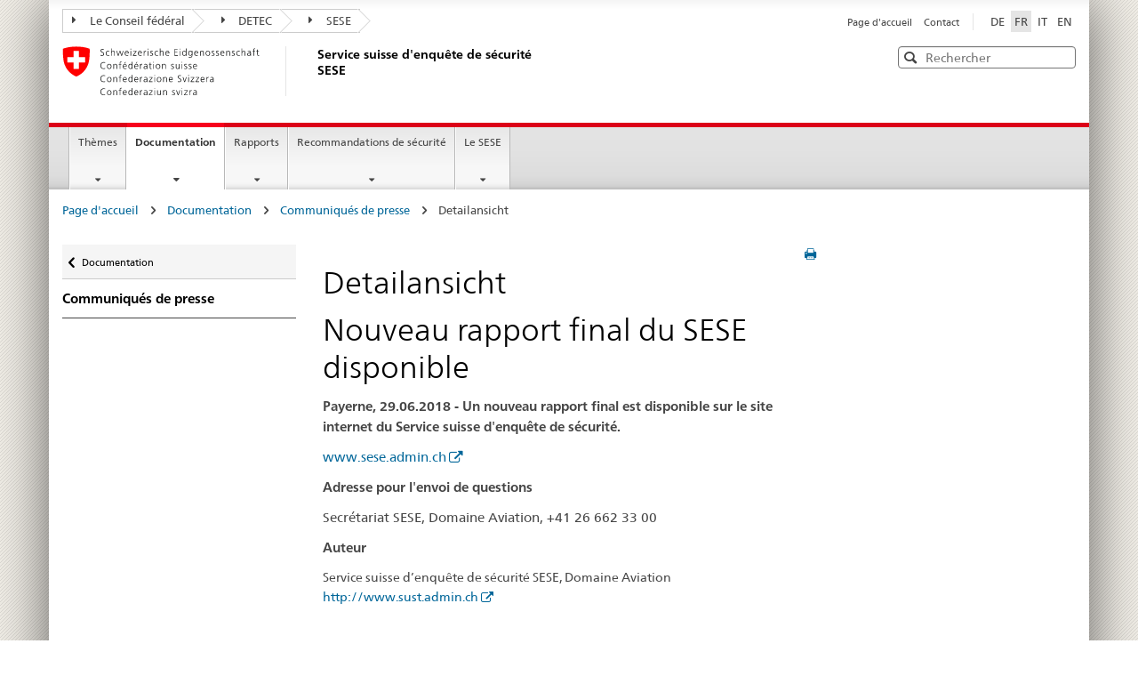

--- FILE ---
content_type: text/html; charset=utf-8
request_url: https://www.sust.admin.ch/fr/documentation/communiques-de-presse/detailansicht?msg_id=71393&cHash=18d7d20b9ccce151ecc6461c9063a6d1
body_size: 8513
content:
<!DOCTYPE html>
<html dir="ltr" lang="fr-fr">
<head>

<meta charset="utf-8">
<!-- 
	Stämpfli AG // www.staempfli.com

	This website is powered by TYPO3 - inspiring people to share!
	TYPO3 is a free open source Content Management Framework initially created by Kasper Skaarhoj and licensed under GNU/GPL.
	TYPO3 is copyright 1998-2026 of Kasper Skaarhoj. Extensions are copyright of their respective owners.
	Information and contribution at https://typo3.org/
-->


<link rel="shortcut icon" href="/typo3conf/ext/sust/Resources/Public/Icons/favicon.ico" type="image/vnd.microsoft.icon">
<title>Detailansicht - Service suisse d'enquête de sécurité SESE</title>
<meta name="generator" content="TYPO3 CMS" />
<meta name="viewport" content="width=device-width, initial-scale=1" />
<meta name="robots" content="index,follow" />
<meta property="og:title" content="Detailansicht" />
<meta property="og:image" content="https://www.sust.admin.ch/inhalte/_processed_/2/0/csm_Medienmitteilungen_52662eb66a.jpg" />
<meta name="twitter:card" content="summary" />
<meta name="twitter:title" content="Detailansicht" />
<meta name="twitter:image" content="https://www.sust.admin.ch/inhalte/_processed_/2/0/csm_Medienmitteilungen_52662eb66a.jpg" />
<meta name="apple-mobile-web-app-capable" content="no" />

<link rel="stylesheet" type="text/css" href="/typo3temp/assets/compressed/merged-56128b95da5b798dea014536b6331f80-e7c38d52716d02d4a0b94032f267880e.css?1746434550" media="all">
<link rel="stylesheet" type="text/css" href="/typo3temp/assets/compressed/merged-ce8c4ff827fb2487650eaba785623a01-3d18dee04283ef39ebf1562f0447e373.css?1746434550" media="all">


<script src="/typo3temp/assets/compressed/merged-0e01b65518ded2d6dc314ac6566bb11f-9a2299ad894ba41cdbfdc3ed74a7346c.js?1746434550"></script>
<script src="/typo3temp/assets/compressed/merged-f641e04c54dba91b32351dc65386d3da-2b27a63b9fe4775e33eade9cacedd2b5.js?1741169063"></script>


<link rel="apple-touch-icon" sizes="57x57" href="/typo3conf/ext/bund/Resources/Public/Default/Icons/apple-touch-icon-57x57.png">
<link rel="apple-touch-icon" sizes="114x114" href="/typo3conf/ext/bund/Resources/Public/Default/Icons/apple-touch-icon-114x114.png">
<link rel="apple-touch-icon" sizes="72x72" href="/typo3conf/ext/bund/Resources/Public/Default/Icons/apple-touch-icon-72x72.png">
<link rel="apple-touch-icon" sizes="144x144" href="/typo3conf/ext/bund/Resources/Public/Default/Icons/apple-touch-icon-144x144.png">
<link rel="apple-touch-icon" sizes="60x60" href="/typo3conf/ext/bund/Resources/Public/Default/Icons/apple-touch-icon-60x60.png">
<link rel="apple-touch-icon" sizes="120x120" href="/typo3conf/ext/bund/Resources/Public/Default/Icons/apple-touch-icon-120x120.png">
<link rel="apple-touch-icon" sizes="76x76" href="/typo3conf/ext/bund/Resources/Public/Default/Icons/apple-touch-icon-76x76.png">
<link rel="icon" type="image/png" href="/typo3conf/ext/bund/Resources/Public/Default/Icons/favicon-96x96.png" sizes="96x96">
<link rel="icon" type="image/png" href="/typo3conf/ext/bund/Resources/Public/Default/Icons/favicon-16x16.png" sizes="16x16">
<link rel="icon" type="image/png" href="/typo3conf/ext/bund/Resources/Public/Default/Icons/favicon-32x32.png" sizes="32x32">
<meta name="msapplication-TileColor" content="#ffffff">
<meta name="msapplication-TileImage" content="/typo3conf/ext/bund/Resources/Public/Default/Icons/mstile-144x144.png">
<meta name="msapplication-config" content="/typo3conf/ext/bund/Resources/Public/Default/Icons/browserconfig.xml">

<script>
// You have to store all your data inside `searchData` and define it globaly
var searchData = ["Aargau", "Appenzell A. Rh.", "Appenzell I. Rh.", "Basel-Landschaft", "Basel-Stadt", "Bern", "Fribourg", "Genève", "Glarus", "Graubünden", "Jura", "Lucerne", "Neuchâtel", "Nidwalden", "Obwalden", "Schaffhausen", "Schwyz", "Solothurn", "St. Gallen", "Thurgau", "Ticino", "Uri", "Valais", "Vaud", "Zug", "Zurich"  ];
</script>
<link rel="canonical" href="https://www.sust.admin.ch/fr/documentation/communiques-de-presse/detailansicht?msg_id=71393&amp;cHash=18d7d20b9ccce151ecc6461c9063a6d1"/>

<link rel="alternate" hreflang="de-de" href="https://www.sust.admin.ch/de/dokumentation/medienmitteilungen/detailansicht?msg_id=71393&amp;cHash=18d7d20b9ccce151ecc6461c9063a6d1"/>
<link rel="alternate" hreflang="fr-fr" href="https://www.sust.admin.ch/fr/documentation/communiques-de-presse/detailansicht?msg_id=71393&amp;cHash=18d7d20b9ccce151ecc6461c9063a6d1"/>
<link rel="alternate" hreflang="it-CH" href="https://www.sust.admin.ch/it/documentazione/comunicati-stampa/detailansicht?msg_id=71393&amp;cHash=18d7d20b9ccce151ecc6461c9063a6d1"/>
<link rel="alternate" hreflang="en-GB" href="https://www.sust.admin.ch/en/documentation/press-releases/detailansicht?msg_id=71393&amp;cHash=18d7d20b9ccce151ecc6461c9063a6d1"/>
<link rel="alternate" hreflang="x-default" href="https://www.sust.admin.ch/de/dokumentation/medienmitteilungen/detailansicht?msg_id=71393&amp;cHash=18d7d20b9ccce151ecc6461c9063a6d1"/>
</head>
<body>


<ul class="access-keys" role="navigation"><li><a href="/fr/sese-page-daccueil" title="[ALT + 0]" accesskey="0">Page d’accueil</a></li><li><a href="#main-navigation" accesskey="1" title="[ALT + 1]">Navigation principale</a></li><li><a href="#content" accesskey="2" title="[ALT + 2]">Contenu</a></li><li><a href="/fr/sese-page-daccueil" title="[ALT + 3]" accesskey="3">Contact</a></li><li><a href="/fr/sese-page-daccueil" title="[ALT + 4]" accesskey="4">Plan du site</a></li><li><a href="/fr/sese-page-daccueil" title="[ALT + 5]" accesskey="5">Recherche</a></li></ul>

<div class="container container-main">
    

<header>
    <div class="clearfix">
        <nav class="navbar treecrumb pull-left" role="navigation">
            <h2 class="sr-only">Orientation in the website</h2>

            

    <ul class="nav navbar-nav">
        
            <li class="dropdown">
                <a href="#" id="admin-dropdown" class="dropdown-toggle" data-toggle="dropdown">
                    <span class="icon icon--right"></span>Le Conseil fédéral
                </a>

                
                
                    <ul class="dropdown-menu" role="menu" aria-labelledby="service-dropdown">
                        <li class="dropdown-header" role="presentation">
                            <a href="https://www.admin.ch/gov/fr/accueil.html">
                                Le Conseil fédéral admin.ch
                            </a>

                            
                                <ul role="menu">
                                    
                                        <li role="presentation">
                                            <a href="https://www.eda.admin.ch/eda/fr/home.html">
                                                DFAE: Département fédéral des affaires étrangères
                                            </a>
                                        </li>
                                    
                                        <li role="presentation">
                                            <a href="https://www.edi.admin.ch/edi/fr/home.html">
                                                DFI: Département fédéral de l&#039;intérieur
                                            </a>
                                        </li>
                                    
                                        <li role="presentation">
                                            <a href="https://www.ejpd.admin.ch/ejpd/fr/home.html">
                                                DFJP: Département fédéral de justice et police
                                            </a>
                                        </li>
                                    
                                        <li role="presentation">
                                            <a href="https://www.vbs.admin.ch/fr/home.html">
                                                DDPS: Département fédéral de la défense, de la protection de la population et des sports
                                            </a>
                                        </li>
                                    
                                        <li role="presentation">
                                            <a href="https://www.efd.admin.ch/efd/fr/home.html">
                                                DFF: Département fédéral des finances
                                            </a>
                                        </li>
                                    
                                        <li role="presentation">
                                            <a href="https://www.wbf.admin.ch/wbf/fr/home.html">
                                                DEFR: Département fédéral de l&#039;économie, de la formation et de la recherche
                                            </a>
                                        </li>
                                    
                                        <li role="presentation">
                                            <a href="https://www.uvek.admin.ch/uvek/fr/home.html">
                                                DETEC: Département fédéral de l&#039;environnement, des transports, de l&#039;énergie et de la communication
                                            </a>
                                        </li>
                                    
                                </ul>
                            
                        </li>
                    </ul>
                
            </li>
        
            <li class="dropdown">
                <a href="#" id="admin-dropdown" class="dropdown-toggle" data-toggle="dropdown">
                    <span class="icon icon--right"></span>DETEC
                </a>

                
                
                    <ul class="dropdown-menu" role="menu" aria-labelledby="service-dropdown">
                        <li class="dropdown-header" role="presentation">
                            <a href="https://www.uvek.admin.ch/uvek/fr/home.html">
                                Département : DETEC
                            </a>

                            
                                <ul role="menu">
                                    
                                        <li role="presentation">
                                            <a href="http://www.uvek.admin.ch/uvek/fr/home/detec/organisation/secretariat-general.html">
                                                Secrétariat général
                                            </a>
                                        </li>
                                    
                                        <li role="presentation">
                                            <a href="http://www.bav.admin.ch/bav/fr/home.html">
                                                Office fédéral des transports OFT
                                            </a>
                                        </li>
                                    
                                        <li role="presentation">
                                            <a href="http://www.bazl.admin.ch/bazl/fr/home.html">
                                                Office fédéral de l&#039;aviation civile OFAC
                                            </a>
                                        </li>
                                    
                                </ul>
                            
                        </li>
                    </ul>
                
            </li>
        
            <li class="dropdown">
                <a href="#" id="admin-dropdown" class="dropdown-toggle" data-toggle="dropdown">
                    <span class="icon icon--right"></span>SESE
                </a>

                
                
            </li>
        
    </ul>


        </nav>

        <section class="nav-services clearfix">
            <h2>
                Detailansicht
            </h2>

            <h2 class="sr-only">
                Sélection de la langue
            </h2>

            <nav class="nav-lang">
                

<ul>
    
        <li>
            
            <a class="" 
               href="/de/dokumentation/medienmitteilungen/detailansicht?msg_id=71393&amp;cHash=18d7d20b9ccce151ecc6461c9063a6d1" hreflang="de-de"
               title="DE"><span>DE</span></a>
        </li>
    
        <li>
            
            <a class="active" 
               href="/fr/documentation/communiques-de-presse/detailansicht?msg_id=71393&amp;cHash=18d7d20b9ccce151ecc6461c9063a6d1" hreflang="fr-fr"
               title="FR"><span>FR</span></a>
        </li>
    
        <li>
            
            <a class="" 
               href="/it/documentazione/comunicati-stampa/detailansicht?msg_id=71393&amp;cHash=18d7d20b9ccce151ecc6461c9063a6d1" hreflang="it-CH"
               title="IT"><span>IT</span></a>
        </li>
    
        <li>
            
            <a class="" 
               href="/en/documentation/press-releases/detailansicht?msg_id=71393&amp;cHash=18d7d20b9ccce151ecc6461c9063a6d1" hreflang="en-GB"
               title="EN"><span>EN</span></a>
        </li>
    
</ul>


            </nav>

            <nav class="nav-service" role="navigation">
                <h2 class="sr-only">
                    Navigation des services
                </h2>

                

<ul>
    
        <li>
            <a href="/fr/sese-page-daccueil">
                Page d&#039;accueil
            </a>
        </li>
    
        <li>
            <a href="/fr/contact">
                Contact
            </a>
        </li>
    
</ul>


            </nav>
        </section>
    </div>

    <div class="clearfix">
        <a class="brand hidden-xs" href="/fr/sese-page-daccueil">
            <img src="/typo3conf/ext/bund/Resources/Public/Default/Images/logo-CH.svg"
                 alt="Logo de la Confédération suisse – vers la page d’accueil">
            <h1>
                Service suisse d&#039;enquête de sécurité SESE
            </h1>
        </a>

        <html xmlns="http://www.w3.org/1999/xhtml" lang="en"
      xmlns:f="http://typo3.org/ns/TYPO3/Fluid/ViewHelpers"
      xmlns:s="http://typo3.org/ns/ApacheSolrForTypo3/Solr/ViewHelpers/">

<div class="mod mod-searchfield global-search global-search-standard">
    <!-- begin: sitesearch desktop-->
    <form method="get" class="form-horizontal form-search pull-right" action="/fr/rechercher" data-suggest="/fr/rechercher?type=7384" data-suggest-header="Top Results" accept-charset="utf-8">
        <h2 class="sr-only">Rechercher</h2>
        <label for="webguidelines-search-standard" class="sr-only">Rechercher</label>
        <input id="webguidelines-search-standard" class="form-control search-input tt-input placeholdr" type="text" name="tx_solr[q]" value=""
               placeholder="Rechercher" autocomplete="off" spellcheck="false" dir="auto" />

        <pre aria-hidden="true" style="position: absolute;
        visibility: hidden;
        white-space: pre;
        font-family: 'Frutiger Neue', Helvetica, Arial, sans-serif;
        font-size: 14px;
        font-style: normal;
        font-variant: normal;
        font-weight: 400;
        word-spacing: 0;
        letter-spacing: 0;
        text-indent: 0;
        text-rendering: auto;
        text-transform: none;" >
        </pre>

        <button class="icon icon--close icon--after search-reset" tabindex="0" role="button" type="button">
            <span class="sr-only">Reset</span>
        </button>
        <span class="icon icon--search">
            <span class="sr-only">Rechercher</span>
        </span>

        

        
    </form>
    <!-- end: sitesearch desktop -->
</div>

</html>

    </div>
</header>

<nav class="nav-main yamm navbar" id="main-navigation">
    <h2 class="sr-only">
        Navigation principale
    </h2>

    <section class="nav-mobile">
        <div class="table-row">
            <div class="nav-mobile-header">
                <div class="table-row">
					<span class="nav-mobile-logo">
						<img src="/typo3conf/ext/bund/Resources/Public/Default/Images/swiss.svg" alt="Confederatio Helvetica"/>
					</span>

                    <h1>
                        <a href="/fr/sese-page-daccueil">
                            Service suisse d&#039;enquête de sécurité SESE
                        </a>
                    </h1>
                </div>
            </div>

            <div class="table-cell dropdown">
                <a href="#" class="nav-mobile-menu dropdown-toggle" data-toggle="dropdown">
                    <span class="icon icon--menu"></span>
                </a>
                <div class="drilldown dropdown-menu" role="menu">
                    <div class="drilldown-container">

                        <nav class="nav-page-list">
                            
<nav class="nav-page-list">
    <ul>
        
            <li class="">
                <a href="/fr/sese-page-daccueil">
                    SESE Page d&#039;accueil
                </a>
                
            </li>
        
            <li class="list-sub">
                <a href="/fr/themes/annoncer-un-evenement-aviation">
                    Thèmes
                </a>
                
                    
    <nav class="drilldown-sub" aria-expanded="false">
        <a href="#" class="icon icon--before icon--less drilldown-back"
           aria-hidden="true" id="backMenuTitle">
            Thèmes
        </a>
        <ul>
            
                <li class=" ">
                    <a href="/fr/themes/annoncer-un-evenement-aviation">
                        Annoncer un événement aviation
                    </a>


                    
                </li>
            
                <li class=" ">
                    <a href="/fr/themes/annoncer-un-evenement-transports-publics">
                        Annoncer un événement transports publics
                    </a>


                    
                </li>
            
                <li class=" ">
                    <a href="/fr/themes/enquete">
                        Enquête de sécurité
                    </a>


                    
                </li>
            
                <li class=" ">
                    <a href="/fr/themes/resultats-de-lenquete">
                        Résultats de l&#039;enquête
                    </a>


                    
                </li>
            
                <li class=" ">
                    <a href="/fr/themes/recommandations-de-securite">
                        Recommandations de sécurité
                    </a>


                    
                </li>
            
        </ul>
    </nav>

                
            </li>
        
            <li class="list-sub">
                <a href="/fr/documentation/formulaires">
                    Documentation
                </a>
                
                    
    <nav class="drilldown-sub" aria-expanded="false">
        <a href="#" class="icon icon--before icon--less drilldown-back"
           aria-hidden="true" id="backMenuTitle">
            Documentation
        </a>
        <ul>
            
                <li class=" ">
                    <a href="/fr/documentation/formulaires">
                        Formulaires
                    </a>


                    
                </li>
            
                <li class=" ">
                    <a href="/fr/documentation/liens">
                        Liens
                    </a>


                    
                </li>
            
                <li class=" ">
                    <a href="/fr/documentation/statistiques">
                        Statistiques
                    </a>


                    
                </li>
            
                <li class=" ">
                    <a href="/fr/documentation/news">
                        News
                    </a>


                    
                </li>
            
                <li class=" ">
                    <a href="/fr/documentation/archives">
                        Archives
                    </a>


                    
                </li>
            
                <li class=" curr-active">
                    <a href="/fr/documentation/communiques-de-presse">
                        Communiqués de presse
                    </a>


                    
                </li>
            
        </ul>
    </nav>

                
            </li>
        
            <li class="list-sub">
                <a href="/fr/rapports/rapports-aviation">
                    Rapports
                </a>
                
                    
    <nav class="drilldown-sub" aria-expanded="false">
        <a href="#" class="icon icon--before icon--less drilldown-back"
           aria-hidden="true" id="backMenuTitle">
            Rapports
        </a>
        <ul>
            
                <li class=" ">
                    <a href="/fr/rapports/rapports-aviation">
                        Rapports aviation
                    </a>


                    
                </li>
            
                <li class=" ">
                    <a href="/fr/rapports/bulletins-de-prevention-aviation">
                        Bulletins de prévention aviation
                    </a>


                    
                </li>
            
                <li class=" ">
                    <a href="/fr/rapports/enquetes-et-etudes-diverses-et-rapports-sommaires-aviation">
                        Enquêtes et études diverses et rapports sommaires aviation
                    </a>


                    
                </li>
            
                <li class=" ">
                    <a href="/fr/rapports/rapports-rail-et-navigation">
                        Rapports rail et navigation
                    </a>


                    
                </li>
            
                <li class=" ">
                    <a href="/fr/rapports/rapports-devenements-rail-et-navigation-1/enquetes-specifiques-et-etudes-rail-et-navigation">
                        Enquêtes spécifiques et études rail et navigation
                    </a>


                    
                </li>
            
                <li class=" ">
                    <a href="/fr/rapports/rapports-annuels">
                        Rapports annuels
                    </a>


                    
                </li>
            
        </ul>
    </nav>

                
            </li>
        
            <li class="list-sub">
                <a href="/fr/recommandations-de-securite/aviation">
                    Recommandations de sécurité
                </a>
                
                    
    <nav class="drilldown-sub" aria-expanded="false">
        <a href="#" class="icon icon--before icon--less drilldown-back"
           aria-hidden="true" id="backMenuTitle">
            Recommandations de sécurité
        </a>
        <ul>
            
                <li class=" ">
                    <a href="/fr/recommandations-de-securite/aviation">
                        Aviation
                    </a>


                    
                </li>
            
                <li class=" ">
                    <a href="/fr/recommandations-de-securite/rail-et-navigation">
                        Rail et navigation
                    </a>


                    
                </li>
            
        </ul>
    </nav>

                
            </li>
        
            <li class="list-sub">
                <a href="/fr/le-sese/adresse-et-plan-dacces">
                    Le SESE
                </a>
                
                    
    <nav class="drilldown-sub" aria-expanded="false">
        <a href="#" class="icon icon--before icon--less drilldown-back"
           aria-hidden="true" id="backMenuTitle">
            Le SESE
        </a>
        <ul>
            
                <li class=" ">
                    <a href="/fr/le-sese/adresse-et-plan-dacces">
                        Adresse et plan d&#039;accès
                    </a>


                    
                </li>
            
                <li class=" ">
                    <a href="/fr/le-sese/organisation">
                        Organisation
                    </a>


                    
                </li>
            
                <li class=" ">
                    <a href="/fr/le-sese/bases-legales">
                        Bases légales et conventions
                    </a>


                    
                </li>
            
                <li class=" ">
                    <a href="/fr/le-sese/offres-demploi">
                        Offres d&#039;emploi
                    </a>


                    
                </li>
            
        </ul>
    </nav>

                
            </li>
        
    </ul>
</nav>



                            <a href="#" class="yamm-close-bottom">
                                <span class="icon icon--top" aria-hidden="true"></span>
                            </a>
                        </nav>
                    </div>
                </div>
            </div>

            <div class="table-cell dropdown">
                <a href="#" class="nav-mobile-menu dropdown-toggle" data-toggle="dropdown">
                    <span class="icon icon--search"></span>
                </a>

                <div class="dropdown-menu" role="menu">
                    <html xmlns="http://www.w3.org/1999/xhtml" lang="en"
      xmlns:f="http://typo3.org/ns/TYPO3/Fluid/ViewHelpers"
      xmlns:s="http://typo3.org/ns/ApacheSolrForTypo3/Solr/ViewHelpers/">



<div class="mod mod-searchfield global-search global-search-mobile">
    <!-- begin: sitesearch desktop-->
    <form method="get" class="form" action="/fr/rechercher" data-suggest="/fr/rechercher?type=7384" data-suggest-header="Top Results" accept-charset="utf-8">
        <h2 class="sr-only">Rechercher</h2>
        <label for="webguidelines-search-mobile" class="sr-only">Rechercher</label>
        <input id="webguidelines-search-mobile" class="form-control search-input tt-input placeholdr" type="text" name="tx_solr[q]" value=""
               placeholder="Rechercher" autocomplete="off" spellcheck="false" dir="auto" />

        <pre aria-hidden="true" style="position: absolute;
        visibility: hidden;
        white-space: pre;
        font-family: 'Frutiger Neue', Helvetica, Arial, sans-serif;
        font-size: 14px;
        font-style: normal;
        font-variant: normal;
        font-weight: 400;
        word-spacing: 0;
        letter-spacing: 0;
        text-indent: 0;
        text-rendering: auto;
        text-transform: none;" >
        </pre>

        <button class="icon icon--close icon--after search-reset" tabindex="0" role="button" type="button">
            <span class="sr-only">Reset</span>
        </button>
        <span class="icon icon--search">
            <span class="sr-only">Rechercher</span>
        </span>

        

        
    </form>
    <!-- end: sitesearch desktop -->
</div>

</html>
                </div>
            </div>
        </div>
    </section>

    
<ul class="nav navbar-nav">
    
        
        
    
        
        
            <li class="dropdown yamm-fw">
                <a href="#" class="dropdown-toggle" data-toggle="dropdown">
                    Thèmes
                    
                </a>
                <ul class="dropdown-menu" role="menu">
                    <li role="presentation">
                        <div class="yamm-content container-fluid">
                            <div class="row">
                                <div class="col-sm-12">
                                    <a href="#" class="yamm-close icon icon--after icon--close pull-right"
                                       role="menuitem" tabindex="-1">
                                        Fermer
                                    </a>
                                </div>
                            </div>
                            <div class="row">
                                <div class="col-md-12 main-column">
                                    <div class="mod mod-teaserlist">
                                        <div class="row">
                                            
                                                <div class="col-sm-4 1">
                                                    <div class="mod mod-teaser clearfix">
                                                        
                                                            <figure>
                                                                <a href="/fr/themes/annoncer-un-evenement-aviation">
                                                                    <img src="/inhalte/Bilder/Bilder_Navigation/Flugzeug_3.jpg" width="356" height="201" alt="" />
                                                                </a>
                                                            </figure>
                                                        

                                                        <h3>
                                                            <a href="/fr/themes/annoncer-un-evenement-aviation">
                                                                Annoncer un événement aviation
                                                            </a>
                                                        </h3>

                                                        
                                                    </div>
                                                </div>
                                                
                                            
                                                <div class="col-sm-4 2">
                                                    <div class="mod mod-teaser clearfix">
                                                        
                                                            <figure>
                                                                <a href="/fr/themes/annoncer-un-evenement-transports-publics">
                                                                    <img src="/inhalte/Bilder/Bilder_Navigation/Fuehrerstand_2.jpg" width="356" height="201" alt="" />
                                                                </a>
                                                            </figure>
                                                        

                                                        <h3>
                                                            <a href="/fr/themes/annoncer-un-evenement-transports-publics">
                                                                Annoncer un événement transports publics
                                                            </a>
                                                        </h3>

                                                        
                                                    </div>
                                                </div>
                                                
                                            
                                                <div class="col-sm-4 3">
                                                    <div class="mod mod-teaser clearfix">
                                                        
                                                            <figure>
                                                                <a href="/fr/themes/enquete">
                                                                    <img src="/inhalte/Bilder/Bilder_Navigation/Propeller_2.jpg" width="356" height="201" alt="" />
                                                                </a>
                                                            </figure>
                                                        

                                                        <h3>
                                                            <a href="/fr/themes/enquete">
                                                                Enquête de sécurité
                                                            </a>
                                                        </h3>

                                                        
                                                    </div>
                                                </div>
                                                
                                                    <div class="clearfix"></div>
                                                
                                            
                                                <div class="col-sm-4 4">
                                                    <div class="mod mod-teaser clearfix">
                                                        
                                                            <figure>
                                                                <a href="/fr/themes/resultats-de-lenquete">
                                                                    <img src="/inhalte/Bilder/Bilder_Navigation/Schienen_2.jpg" width="356" height="201" alt="" />
                                                                </a>
                                                            </figure>
                                                        

                                                        <h3>
                                                            <a href="/fr/themes/resultats-de-lenquete">
                                                                Résultats de l&#039;enquête
                                                            </a>
                                                        </h3>

                                                        
                                                    </div>
                                                </div>
                                                
                                            
                                                <div class="col-sm-4 5">
                                                    <div class="mod mod-teaser clearfix">
                                                        
                                                            <figure>
                                                                <a href="/fr/themes/recommandations-de-securite">
                                                                    <img src="/inhalte/Bilder/Bilder_Navigation/Glider_3.jpg" width="356" height="201" alt="" />
                                                                </a>
                                                            </figure>
                                                        

                                                        <h3>
                                                            <a href="/fr/themes/recommandations-de-securite">
                                                                Recommandations de sécurité
                                                            </a>
                                                        </h3>

                                                        
                                                    </div>
                                                </div>
                                                
                                            
                                        </div>
                                    </div>
                                </div>
                            </div>
                            <br><br><br><a href="#" class="yamm-close-bottom" role="menuitem" tabindex="-1"><span
                                class="icon icon--top"></span></a></div>
                    </li>
                </ul>
            </li>
        
    
        
        
            <li class="dropdown yamm-fw current">
                <a href="#" class="dropdown-toggle" data-toggle="dropdown">
                    Documentation
                    
                        <span class="sr-only">Page actuelle</span>
                    
                </a>
                <ul class="dropdown-menu" role="menu">
                    <li role="presentation">
                        <div class="yamm-content container-fluid">
                            <div class="row">
                                <div class="col-sm-12">
                                    <a href="#" class="yamm-close icon icon--after icon--close pull-right"
                                       role="menuitem" tabindex="-1">
                                        Fermer
                                    </a>
                                </div>
                            </div>
                            <div class="row">
                                <div class="col-md-12 main-column">
                                    <div class="mod mod-teaserlist">
                                        <div class="row">
                                            
                                                <div class="col-sm-4 1">
                                                    <div class="mod mod-teaser clearfix">
                                                        
                                                            <figure>
                                                                <a href="/fr/documentation/formulaires">
                                                                    <img src="/inhalte/Bilder/Bilder_Navigation/Formulare.jpg" width="700" height="400" alt="" />
                                                                </a>
                                                            </figure>
                                                        

                                                        <h3>
                                                            <a href="/fr/documentation/formulaires">
                                                                Formulaires
                                                            </a>
                                                        </h3>

                                                        
                                                    </div>
                                                </div>
                                                
                                            
                                                <div class="col-sm-4 2">
                                                    <div class="mod mod-teaser clearfix">
                                                        
                                                            <figure>
                                                                <a href="/fr/documentation/liens">
                                                                    <img src="/inhalte/Bilder/Bilder_Navigation/Links.jpg" width="700" height="400" alt="" />
                                                                </a>
                                                            </figure>
                                                        

                                                        <h3>
                                                            <a href="/fr/documentation/liens">
                                                                Liens
                                                            </a>
                                                        </h3>

                                                        
                                                    </div>
                                                </div>
                                                
                                            
                                                <div class="col-sm-4 3">
                                                    <div class="mod mod-teaser clearfix">
                                                        
                                                            <figure>
                                                                <a href="/fr/documentation/statistiques">
                                                                    <img src="/inhalte/Bilder/Bilder_Navigation/Statistiken.jpg" width="700" height="400" alt="" />
                                                                </a>
                                                            </figure>
                                                        

                                                        <h3>
                                                            <a href="/fr/documentation/statistiques">
                                                                Statistiques
                                                            </a>
                                                        </h3>

                                                        
                                                    </div>
                                                </div>
                                                
                                                    <div class="clearfix"></div>
                                                
                                            
                                                <div class="col-sm-4 4">
                                                    <div class="mod mod-teaser clearfix">
                                                        
                                                            <figure>
                                                                <a href="/fr/documentation/news">
                                                                    <img src="/inhalte/Bilder/Bilder_Navigation/News.jpg" width="700" height="400" alt="" />
                                                                </a>
                                                            </figure>
                                                        

                                                        <h3>
                                                            <a href="/fr/documentation/news">
                                                                News
                                                            </a>
                                                        </h3>

                                                        
                                                    </div>
                                                </div>
                                                
                                            
                                                <div class="col-sm-4 5">
                                                    <div class="mod mod-teaser clearfix">
                                                        
                                                            <figure>
                                                                <a href="/fr/documentation/archives">
                                                                    <img src="/inhalte/Bilder/Bilder_Navigation/Newsarchiv.jpg" width="700" height="400" alt="" />
                                                                </a>
                                                            </figure>
                                                        

                                                        <h3>
                                                            <a href="/fr/documentation/archives">
                                                                Archives
                                                            </a>
                                                        </h3>

                                                        
                                                    </div>
                                                </div>
                                                
                                            
                                                <div class="col-sm-4 6">
                                                    <div class="mod mod-teaser clearfix">
                                                        
                                                            <figure>
                                                                <a href="/fr/documentation/communiques-de-presse">
                                                                    <img src="/inhalte/Bilder/Bilder_Navigation/Medienmitteilungen.jpg" width="700" height="400" alt="" />
                                                                </a>
                                                            </figure>
                                                        

                                                        <h3>
                                                            <a href="/fr/documentation/communiques-de-presse">
                                                                Communiqués de presse
                                                            </a>
                                                        </h3>

                                                        
                                                    </div>
                                                </div>
                                                
                                                    <div class="clearfix"></div>
                                                
                                            
                                        </div>
                                    </div>
                                </div>
                            </div>
                            <br><br><br><a href="#" class="yamm-close-bottom" role="menuitem" tabindex="-1"><span
                                class="icon icon--top"></span></a></div>
                    </li>
                </ul>
            </li>
        
    
        
        
            <li class="dropdown yamm-fw">
                <a href="#" class="dropdown-toggle" data-toggle="dropdown">
                    Rapports
                    
                </a>
                <ul class="dropdown-menu" role="menu">
                    <li role="presentation">
                        <div class="yamm-content container-fluid">
                            <div class="row">
                                <div class="col-sm-12">
                                    <a href="#" class="yamm-close icon icon--after icon--close pull-right"
                                       role="menuitem" tabindex="-1">
                                        Fermer
                                    </a>
                                </div>
                            </div>
                            <div class="row">
                                <div class="col-md-12 main-column">
                                    <div class="mod mod-teaserlist">
                                        <div class="row">
                                            
                                                <div class="col-sm-4 1">
                                                    <div class="mod mod-teaser clearfix">
                                                        
                                                            <figure>
                                                                <a href="/fr/rapports/rapports-aviation">
                                                                    <img src="/inhalte/Bilder/Bilder_Navigation/Flugzeug_2.jpg" width="356" height="201" alt="" />
                                                                </a>
                                                            </figure>
                                                        

                                                        <h3>
                                                            <a href="/fr/rapports/rapports-aviation">
                                                                Rapports aviation
                                                            </a>
                                                        </h3>

                                                        
                                                            <div class="wrapper" style="word-wrap: break-word;">
                                                                Rechercher les rapports d&#039;événements aviation
                                                            </div>
                                                        
                                                    </div>
                                                </div>
                                                
                                            
                                                <div class="col-sm-4 2">
                                                    <div class="mod mod-teaser clearfix">
                                                        
                                                            <figure>
                                                                <a href="/fr/rapports/bulletins-de-prevention-aviation">
                                                                    <img src="/inhalte/_processed_/b/d/csm_Praeventions-Bulletin_AV_2024_f697835c21.jpg" width="1173" height="658" alt="[Translate to Französisch:] " title="[Translate to Französisch:] " />
                                                                </a>
                                                            </figure>
                                                        

                                                        <h3>
                                                            <a href="/fr/rapports/bulletins-de-prevention-aviation">
                                                                Bulletins de prévention aviation
                                                            </a>
                                                        </h3>

                                                        
                                                    </div>
                                                </div>
                                                
                                            
                                                <div class="col-sm-4 3">
                                                    <div class="mod mod-teaser clearfix">
                                                        
                                                            <figure>
                                                                <a href="/fr/rapports/enquetes-et-etudes-diverses-et-rapports-sommaires-aviation">
                                                                    <img src="/inhalte/Bilder/Bilder_Navigation/Cockpit.jpg" width="356" height="201" alt="[Translate to Französisch:] " title="[Translate to Französisch:] " />
                                                                </a>
                                                            </figure>
                                                        

                                                        <h3>
                                                            <a href="/fr/rapports/enquetes-et-etudes-diverses-et-rapports-sommaires-aviation">
                                                                Enquêtes et études diverses et rapports sommaires aviation
                                                            </a>
                                                        </h3>

                                                        
                                                    </div>
                                                </div>
                                                
                                                    <div class="clearfix"></div>
                                                
                                            
                                                <div class="col-sm-4 4">
                                                    <div class="mod mod-teaser clearfix">
                                                        
                                                            <figure>
                                                                <a href="/fr/rapports/rapports-rail-et-navigation">
                                                                    <img src="/inhalte/Bilder/Bilder_Navigation/Eisenbahn_2.jpg" width="356" height="201" alt="" />
                                                                </a>
                                                            </figure>
                                                        

                                                        <h3>
                                                            <a href="/fr/rapports/rapports-rail-et-navigation">
                                                                Rapports rail et navigation
                                                            </a>
                                                        </h3>

                                                        
                                                            <div class="wrapper" style="word-wrap: break-word;">
                                                                Rechercher les rapports d&#039;événements rail et navigation
                                                            </div>
                                                        
                                                    </div>
                                                </div>
                                                
                                            
                                                <div class="col-sm-4 5">
                                                    <div class="mod mod-teaser clearfix">
                                                        
                                                            <figure>
                                                                <a href="/fr/rapports/rapports-devenements-rail-et-navigation-1/enquetes-specifiques-et-etudes-rail-et-navigation">
                                                                    <img src="/inhalte/_processed_/e/1/csm_Marzili-Bahn_20230621_6f79ae682f.jpg" width="4030" height="2265" alt="" />
                                                                </a>
                                                            </figure>
                                                        

                                                        <h3>
                                                            <a href="/fr/rapports/rapports-devenements-rail-et-navigation-1/enquetes-specifiques-et-etudes-rail-et-navigation">
                                                                Enquêtes spécifiques et études rail et navigation
                                                            </a>
                                                        </h3>

                                                        
                                                    </div>
                                                </div>
                                                
                                            
                                                <div class="col-sm-4 6">
                                                    <div class="mod mod-teaser clearfix">
                                                        
                                                            <figure>
                                                                <a href="/fr/rapports/rapports-annuels">
                                                                    <img src="/inhalte/Bilder/Bilder_Navigation/Jahresbericht_fr.JPG" width="705" height="400" alt="" />
                                                                </a>
                                                            </figure>
                                                        

                                                        <h3>
                                                            <a href="/fr/rapports/rapports-annuels">
                                                                Rapports annuels
                                                            </a>
                                                        </h3>

                                                        
                                                            <div class="wrapper" style="word-wrap: break-word;">
                                                                Vous trouverez ici les rapports annuels du SESE
                                                            </div>
                                                        
                                                    </div>
                                                </div>
                                                
                                                    <div class="clearfix"></div>
                                                
                                            
                                        </div>
                                    </div>
                                </div>
                            </div>
                            <br><br><br><a href="#" class="yamm-close-bottom" role="menuitem" tabindex="-1"><span
                                class="icon icon--top"></span></a></div>
                    </li>
                </ul>
            </li>
        
    
        
        
            <li class="dropdown yamm-fw">
                <a href="#" class="dropdown-toggle" data-toggle="dropdown">
                    Recommandations de sécurité
                    
                </a>
                <ul class="dropdown-menu" role="menu">
                    <li role="presentation">
                        <div class="yamm-content container-fluid">
                            <div class="row">
                                <div class="col-sm-12">
                                    <a href="#" class="yamm-close icon icon--after icon--close pull-right"
                                       role="menuitem" tabindex="-1">
                                        Fermer
                                    </a>
                                </div>
                            </div>
                            <div class="row">
                                <div class="col-md-12 main-column">
                                    <div class="mod mod-teaserlist">
                                        <div class="row">
                                            
                                                <div class="col-sm-4 1">
                                                    <div class="mod mod-teaser clearfix">
                                                        
                                                            <figure>
                                                                <a href="/fr/recommandations-de-securite/aviation">
                                                                    <img src="/inhalte/Bilder/Bilder_Navigation/Cockpit_2.jpg" width="356" height="201" alt="" />
                                                                </a>
                                                            </figure>
                                                        

                                                        <h3>
                                                            <a href="/fr/recommandations-de-securite/aviation">
                                                                Aviation
                                                            </a>
                                                        </h3>

                                                        
                                                            <div class="wrapper" style="word-wrap: break-word;">
                                                                Rechercher les recommandations de sécurité aviation
                                                            </div>
                                                        
                                                    </div>
                                                </div>
                                                
                                            
                                                <div class="col-sm-4 2">
                                                    <div class="mod mod-teaser clearfix">
                                                        
                                                            <figure>
                                                                <a href="/fr/recommandations-de-securite/rail-et-navigation">
                                                                    <img src="/inhalte/Bilder/Bilder_Navigation/Eisenbahn_4.jpg" width="356" height="201" alt="" />
                                                                </a>
                                                            </figure>
                                                        

                                                        <h3>
                                                            <a href="/fr/recommandations-de-securite/rail-et-navigation">
                                                                Rail et navigation
                                                            </a>
                                                        </h3>

                                                        
                                                            <div class="wrapper" style="word-wrap: break-word;">
                                                                Rechercher les recommandations de sécurité rail/navigation
                                                            </div>
                                                        
                                                    </div>
                                                </div>
                                                
                                            
                                        </div>
                                    </div>
                                </div>
                            </div>
                            <br><br><br><a href="#" class="yamm-close-bottom" role="menuitem" tabindex="-1"><span
                                class="icon icon--top"></span></a></div>
                    </li>
                </ul>
            </li>
        
    
        
        
            <li class="dropdown yamm-fw">
                <a href="#" class="dropdown-toggle" data-toggle="dropdown">
                    Le SESE
                    
                </a>
                <ul class="dropdown-menu" role="menu">
                    <li role="presentation">
                        <div class="yamm-content container-fluid">
                            <div class="row">
                                <div class="col-sm-12">
                                    <a href="#" class="yamm-close icon icon--after icon--close pull-right"
                                       role="menuitem" tabindex="-1">
                                        Fermer
                                    </a>
                                </div>
                            </div>
                            <div class="row">
                                <div class="col-md-12 main-column">
                                    <div class="mod mod-teaserlist">
                                        <div class="row">
                                            
                                                <div class="col-sm-4 1">
                                                    <div class="mod mod-teaser clearfix">
                                                        
                                                            <figure>
                                                                <a href="/fr/le-sese/adresse-et-plan-dacces">
                                                                    <img src="/inhalte/Bilder/Bilder_Navigation/Lageplan.jpg" width="356" height="201" alt="[Translate to Französisch:] " title="[Translate to Französisch:] " />
                                                                </a>
                                                            </figure>
                                                        

                                                        <h3>
                                                            <a href="/fr/le-sese/adresse-et-plan-dacces">
                                                                Adresse et plan d&#039;accès
                                                            </a>
                                                        </h3>

                                                        
                                                    </div>
                                                </div>
                                                
                                            
                                                <div class="col-sm-4 2">
                                                    <div class="mod mod-teaser clearfix">
                                                        
                                                            <figure>
                                                                <a href="/fr/le-sese/organisation">
                                                                    <img src="/inhalte/Bilder/Bilder_Navigation/Organisation.jpg" width="700" height="400" alt="" />
                                                                </a>
                                                            </figure>
                                                        

                                                        <h3>
                                                            <a href="/fr/le-sese/organisation">
                                                                Organisation
                                                            </a>
                                                        </h3>

                                                        
                                                    </div>
                                                </div>
                                                
                                            
                                                <div class="col-sm-4 3">
                                                    <div class="mod mod-teaser clearfix">
                                                        
                                                            <figure>
                                                                <a href="/fr/le-sese/bases-legales">
                                                                    <img src="/inhalte/Bilder/Bilder_Navigation/Recht.jpg" width="356" height="201" alt="" />
                                                                </a>
                                                            </figure>
                                                        

                                                        <h3>
                                                            <a href="/fr/le-sese/bases-legales">
                                                                Bases légales et conventions
                                                            </a>
                                                        </h3>

                                                        
                                                    </div>
                                                </div>
                                                
                                                    <div class="clearfix"></div>
                                                
                                            
                                                <div class="col-sm-4 4">
                                                    <div class="mod mod-teaser clearfix">
                                                        
                                                            <figure>
                                                                <a href="/fr/le-sese/offres-demploi">
                                                                    <img src="/inhalte/Bilder/Bilder_Navigation/Stellen.jpg" width="700" height="400" alt="" />
                                                                </a>
                                                            </figure>
                                                        

                                                        <h3>
                                                            <a href="/fr/le-sese/offres-demploi">
                                                                Offres d&#039;emploi
                                                            </a>
                                                        </h3>

                                                        
                                                    </div>
                                                </div>
                                                
                                            
                                        </div>
                                    </div>
                                </div>
                            </div>
                            <br><br><br><a href="#" class="yamm-close-bottom" role="menuitem" tabindex="-1"><span
                                class="icon icon--top"></span></a></div>
                    </li>
                </ul>
            </li>
        
    
</ul>

</nav>



    


	<div class="container-fluid hidden-xs">
		<div class="row">
			<div class="col-sm-12">
				

    

    <h2 class="hidden">Breadcrumbs</h2>
    <ol class="breadcrumb" role="menu">
        
        
                <li>
                    <a href="/fr/sese-page-daccueil">Page d&#039;accueil</a>
                    
                        <span class="icon icon--greater"></span>
                    
                </li>
            
        
        
                <li>
                    <a href="/fr/documentation/formulaires">Documentation</a>
                    
                        <span class="icon icon--greater"></span>
                    
                </li>
            
        
        
                <li>
                    <a href="/fr/documentation/communiques-de-presse">Communiqués de presse</a>
                    
                        <span class="icon icon--greater"></span>
                    
                </li>
            
        
        
                <li class="active">
                    Detailansicht
                </li>
            
        
    </ol>


			</div>
		</div>
	</div>




    <div class="container-fluid">
        <div class="row">
            
    <div class="col-sm-4 col-md-3 drilldown collapse-enabled">
        <a href="#collapseSubNav" data-toggle="collapse"
           class="collapsed visible-xs" role="tab"
           aria-selected="false" aria-expanded="false"
           id="ui-collapse-566">Sub-Navigation</a>
        <div class="drilldown-container collapse" id="collapseSubNav" aria-expanded="false"
             style="height: 0px;">
            <!-- Subnavigation -->
            

<nav class="nav-page-list" role="navigation" id="secondary-navigation">

    
            <a href="/fr/documentation/formulaires" class="icon icon--before icon--less"><span class="sr-only">retour </span>Documentation</a>
        

    <ul>
        <li class="list-emphasis">
            
                    <a href="/fr/documentation/communiques-de-presse">Communiqués de presse</a>
                

            

<ul>
    
</ul>


        </li>
    </ul>
</nav>


        </div>
    </div>


            <!-- TYPO3SEARCH_begin -->
            
        <div class="col-md-6 col-sm-8" id="content">
            

    <a href="#" onclick="$.printPreview.printPreview()" class="hidden-xs icon icon--before icon--print pull-right" title="print"></a>



    
            <h1>Detailansicht</h1>
        




            

    
            <div id="c627" class="frame frame-default frame-type-list frame-layout-0 container-width-default frame-list-type-bund_rssfeedshow background-type-transparent" >
                <div class="frame-inner-wrapper">
                    
                        <a id="c630"></a>
                    
                    
                        


                    
                    
                        

	



                    
                    

	

<div class="tx-rss-feed">
	
        

        <h1>Nouveau rapport final du SESE disponible</h1>
        <p>
            <strong>Payerne, 29.06.2018 - Un nouveau rapport final est disponible sur le site internet du Service suisse d&#039;enquête de sécurité.
</strong>
        </p>

        <p><a href="http://www.sese.admin.ch" target="_blank" rel="noreferrer">www.sese.admin.ch</a></p>

        
            <p>
                <strong>
                    Adresse pour l&#039;envoi de questions
                </strong>
            </p>

            <p>
                Secrétariat SESE, Domaine Aviation, +41 26 662 33 00
            </p>
        

        
            <p>
                <strong>
                    Auteur
                </strong>
            </p>

            
                Service suisse d’enquête de sécurité SESE, Domaine Aviation
                <br/>
                <a target="_blank" href="http://www.sust.admin.ch">http://www.sust.admin.ch</a>
                <br/>
            
        

        <br/>

        

        <br/>
        <br/>

    
</div>




                    
                        



                    
                    
                        


                    
                </div>
            </div>
        



            

<p>
    <small>
        <a href="/fr/documentation/communiques-de-presse/detailansicht?msg_id=71393&amp;cHash=18d7d20b9ccce151ecc6461c9063a6d1#top">
            Début de la page
        </a>
        <br/>
    </small>
</p>

<span class="text-dimmed">
    Dernière mise à jour: 03.12.2025
</span>


        </div>

        <div class="col-md-3 col-sm-8 col-sm-offset-4 col-md-offset-0">
            <a id="context-sidebar" class="hidden-print"></a>

            





            


        </div>

            <!--TYPO3SEARCH_end-->
        </div>
    </div>

    <footer>
	<div class="container-fluid footer-service">
		<h3>
			Service suisse d&#039;enquête de sécurité SESE
		</h3>

		<nav>
			

<ul>
    
        <li>
            <a href="/fr/sese-page-daccueil">
                Page d&#039;accueil
            </a>
        </li>
    
        <li>
            <a href="/fr/contact">
                Contact
            </a>
        </li>
    
</ul>


		</nav>
	</div>

	<div class="site-map">
		<a href="#site-map" data-target="#site-map" data-toggle="collapse" class="site-map-toggle collapsed">
			Sitemap
		</a>

		<div class="container-fluid" id="site-map">
			

<div class="row">
    
        
        
    
        
        
            
    <div class="col-sm-6 col-md-3">
        
                <div class="mod mod-linklist">
                    <h3>Thèmes</h3>
                    <ul class="list-unstyled">
                        
                            <li>
                                <a href="/fr/themes/annoncer-un-evenement-aviation">
                                    Annoncer un événement aviation
                                </a>
                            </li>
                        
                            <li>
                                <a href="/fr/themes/annoncer-un-evenement-transports-publics">
                                    Annoncer un événement transports publics
                                </a>
                            </li>
                        
                            <li>
                                <a href="/fr/themes/enquete">
                                    Enquête de sécurité
                                </a>
                            </li>
                        
                            <li>
                                <a href="/fr/themes/resultats-de-lenquete">
                                    Résultats de l&#039;enquête
                                </a>
                            </li>
                        
                            <li>
                                <a href="/fr/themes/recommandations-de-securite">
                                    Recommandations de sécurité
                                </a>
                            </li>
                        
                    </ul>
                </div>
            
    </div>

        
    
        
        
            
    <div class="col-sm-6 col-md-3">
        
                <div class="mod mod-linklist">
                    <h3>Documentation</h3>
                    <ul class="list-unstyled">
                        
                            <li>
                                <a href="/fr/documentation/formulaires">
                                    Formulaires
                                </a>
                            </li>
                        
                            <li>
                                <a href="/fr/documentation/liens">
                                    Liens
                                </a>
                            </li>
                        
                            <li>
                                <a href="/fr/documentation/statistiques">
                                    Statistiques
                                </a>
                            </li>
                        
                            <li>
                                <a href="/fr/documentation/news">
                                    News
                                </a>
                            </li>
                        
                            <li>
                                <a href="/fr/documentation/archives">
                                    Archives
                                </a>
                            </li>
                        
                            <li>
                                <a href="/fr/documentation/communiques-de-presse">
                                    Communiqués de presse
                                </a>
                            </li>
                        
                    </ul>
                </div>
            
    </div>

        
    
        
        
            
    <div class="col-sm-6 col-md-3">
        
                <div class="mod mod-linklist">
                    <h3>Rapports</h3>
                    <ul class="list-unstyled">
                        
                            <li>
                                <a href="/fr/rapports/rapports-aviation">
                                    Rapports aviation
                                </a>
                            </li>
                        
                            <li>
                                <a href="/fr/rapports/bulletins-de-prevention-aviation">
                                    Bulletins de prévention aviation
                                </a>
                            </li>
                        
                            <li>
                                <a href="/fr/rapports/enquetes-et-etudes-diverses-et-rapports-sommaires-aviation">
                                    Enquêtes et études diverses et rapports sommaires aviation
                                </a>
                            </li>
                        
                            <li>
                                <a href="/fr/rapports/rapports-rail-et-navigation">
                                    Rapports rail et navigation
                                </a>
                            </li>
                        
                            <li>
                                <a href="/fr/rapports/rapports-devenements-rail-et-navigation-1/enquetes-specifiques-et-etudes-rail-et-navigation">
                                    Enquêtes spécifiques et études rail et navigation
                                </a>
                            </li>
                        
                            <li>
                                <a href="/fr/rapports/rapports-annuels">
                                    Rapports annuels
                                </a>
                            </li>
                        
                    </ul>
                </div>
            
    </div>

        
    
        
        
            
    <div class="col-sm-6 col-md-3">
        
                <div class="mod mod-linklist">
                    <h3>Recommandations de sécurité</h3>
                    <ul class="list-unstyled">
                        
                            <li>
                                <a href="/fr/recommandations-de-securite/aviation">
                                    Aviation
                                </a>
                            </li>
                        
                            <li>
                                <a href="/fr/recommandations-de-securite/rail-et-navigation">
                                    Rail et navigation
                                </a>
                            </li>
                        
                    </ul>
                </div>
            
    </div>

        
    
        
        
    
</div>
<div class="row">
    
        
    
        
    
        
    
        
    
        
    
        
            
    <div class="col-sm-6 col-md-3">
        
                <div class="mod mod-linklist">
                    <h3>Le SESE</h3>
                    <ul class="list-unstyled">
                        
                            <li>
                                <a href="/fr/le-sese/adresse-et-plan-dacces">
                                    Adresse et plan d&#039;accès
                                </a>
                            </li>
                        
                            <li>
                                <a href="/fr/le-sese/organisation">
                                    Organisation
                                </a>
                            </li>
                        
                            <li>
                                <a href="/fr/le-sese/bases-legales">
                                    Bases légales et conventions
                                </a>
                            </li>
                        
                            <li>
                                <a href="/fr/le-sese/offres-demploi">
                                    Offres d&#039;emploi
                                </a>
                            </li>
                        
                    </ul>
                </div>
            
    </div>

        
    
</div>




		</div>
	</div>

	<div class="footer-address">
		<span class="hidden-xs">&#169;Service suisse d&#039;enquête de sécurité SESE</span>

		<nav class="pull-right">

<ul>
    
        <li>
            <a href="https://www.admin.ch/gov/de/start/rechtliches.html" target="_blank" rel="noreferrer">
                Informations juridiques
            </a>
        </li>
    
        <li>
            <a href="/fr/mentions-legales">
                Mentions légales
            </a>
        </li>
    
</ul>

</nav>
	</div>
</footer>
</div>
<script src="/typo3temp/assets/compressed/merged-48ca6d9a8c2a410ce7649b6495571f54-71cfd7abb7d128a6b3209a1158f611a0.js?1768866743"></script>
<script src="/typo3temp/assets/compressed/merged-f5afce59c384ba4a124cbebb23de450d-0a3fb63b477ca897491ec4a7cd2eaabd.js?1746434627"></script>


</body>
</html>

--- FILE ---
content_type: application/javascript
request_url: https://www.sust.admin.ch/typo3temp/assets/compressed/merged-f641e04c54dba91b32351dc65386d3da-2b27a63b9fe4775e33eade9cacedd2b5.js?1741169063
body_size: 1557
content:

var isLoading = false;

function call(method, url, callback) {
    var callback = callback;
    var xhr = new XMLHttpRequest();
    xhr.onload = validateResponse.bind(xhr, callback);
    xhr.open(method, url);
    xhr.send();
}

function renderEntry(entry) {
    var tableRow = document.querySelector('[data-append-loaded="'+entry.uid+'"]');
    tableRow.classList.remove('hidden-entry');
    tableRow.append(createInfoCell(entry));
    tableRow.append(createDetailCell(entry));
    tableRow.append(createDocumentCell(entry));
    isLoading = false;
}

function createInfoCell(entry) {
    var cell = document.createElement('td');
    var content = document.createElement('span');
    content.classList.add('tablesaw-cell-content')
    content.innerHTML = '<b>' + entry.date + '</b><br> ' + (entry.place ? entry.place : '') + (entry.canton ? ', ' + entry.canton : '') + (entry.documents.length > 0 ? ',<br>' + entry.documents[entry.documents.length - 1].releasedate : '');
    cell.append(content);
    return cell
}

function createDetailCell(entry) {
    var cell = document.createElement('td');
    var content = document.createElement('span');    
    content.classList.add('tablesaw-cell-content')

    if (entry.aircrafts.length > 1) {
        var bold = document.createElement('b');
        entry.aircrafts.forEach(function(element, index) {
            bold.innerHTML = bold.innerHTML + element.matriculation;
            if (index + 1 < entry.aircrafts.length) {
                bold.innerHTML = bold.innerHTML +' / ';
            }
        });
        content.append(bold);
        content.append(document.createElement('br'));
    }
    var aircraftDetail = document.createElement('span');
    entry.aircrafts.forEach(element => {
        aircraftDetail.innerHTML = aircraftDetail.innerHTML + '<strong>' + element.matriculation + ' ' + (element.flightnumber ? element.flightnumber : '') + '</strong><br>' + (element.manufacturer ? element.manufacturer: '') + ' ' + (element.type ? element.type + '<br>' : '') + (element.category ? element.category + '<br>' : '') + (element.flightcategory ? element.flightcategory + '<br>' : '') + (element.flightrules ? element.flightrules : '') + '<br>';    
    });
    content.append(aircraftDetail);
    cell.append(content);
    return cell;
}

function createDocumentCell(entry) {
    var cell = document.createElement('td');
    var content = document.createElement('span');    
    content.classList.add('tablesaw-cell-content');
    if (entry.documents.length > 0) {
        entry.documents.forEach(function(element, index) {
            var link = document.createElement('a');
            link.setAttribute('href', element.url);
            link.setAttribute('target', '_blank');
            link.innerHTML = element.name+' <span class="text-dimmed">('+element.extension+', '+element.size+')</span>';
            content.append(link);
            if (index+1 < entry.documents.length) {
                content.append(document.createElement('br'));
            }
        });
    }

    cell.append(content);

    return cell;
}

function validateResponse() {
    if(!this.response) {
        return;
    }
    var entry = JSON.parse(this.response);
    renderEntry(entry);
}

function init() {
    let loadableItems = document.querySelectorAll('[data-lazyload]');
    if (loadableItems.length < 1) {
        return;
    }

    for(var i=0; i < 50; i++) {
        if (loadableItems[i]) {
            loadableItems[i].classList.remove('hidden-entry');
            call('GET', loadableItems[i].getAttribute('data-lazyload'), renderEntry);
        }
    }
}

function checkForHiddenEntriesInViewport() {
    var element = document.querySelector('.hidden-entry');
    if (element && window.innerHeight - (element.getBoundingClientRect().top + element.offsetHeight) > -500 && !isLoading) {
        isLoading = true;
        displayMore();
    }
}

function displayMore() {
    element = document.querySelector('.hidden-entry');
    if (element) {
        element.classList.remove('hidden-entry');
        call('GET', element.getAttribute('data-lazyload'), renderEntry);
    }
}

window.addEventListener('load', init);
window.addEventListener('scroll', checkForHiddenEntriesInViewport);

			/* decrypt helper function */
		function decryptCharcode(n,start,end,offset) {
			n = n + offset;
			if (offset > 0 && n > end) {
				n = start + (n - end - 1);
			} else if (offset < 0 && n < start) {
				n = end - (start - n - 1);
			}
			return String.fromCharCode(n);
		}
			/* decrypt string */
		function decryptString(enc,offset) {
			var dec = "";
			var len = enc.length;
			for(var i=0; i < len; i++) {
				var n = enc.charCodeAt(i);
				if (n >= 0x2B && n <= 0x3A) {
					dec += decryptCharcode(n,0x2B,0x3A,offset);	/* 0-9 . , - + / : */
				} else if (n >= 0x40 && n <= 0x5A) {
					dec += decryptCharcode(n,0x40,0x5A,offset);	/* A-Z @ */
				} else if (n >= 0x61 && n <= 0x7A) {
					dec += decryptCharcode(n,0x61,0x7A,offset);	/* a-z */
				} else {
					dec += enc.charAt(i);
				}
			}
			return dec;
		}
			/* decrypt spam-protected emails */
		function linkTo_UnCryptMailto(s) {
			location.href = decryptString(s,2);
		}
		

--- FILE ---
content_type: application/javascript
request_url: https://www.sust.admin.ch/typo3temp/assets/compressed/merged-f5afce59c384ba4a124cbebb23de450d-0a3fb63b477ca897491ec4a7cd2eaabd.js?1746434627
body_size: 6747
content:

$(function(){
    $("#ui-tab-694").attr("href","startseite/#contact");
    $('.icon.icon--before.icon--print.pull-right').removeAttr('onclick');
    $('.icon.icon--before.icon--print.pull-right').click(function(e){
        e.preventDefault();
        $.printPreview.printPreview();
    });

    $("#ui-tab-694").click(function(e){
        e.preventDefault();
    });

    $(".nav-mobile li.list-sub a").click(function(e) {
        $(".nav-mobile li.list-sub nav a#backMenuTitle:first-child").text($(this).text());
    });

    $("#main-navigation > ul.navbar-nav > li").each(function(){
        var subNavTitle = $(this).find("a.dropdown-toggle").text();
        subNavTitle = subNavTitle.replace("current page", "");
        $(this).find("h4#mySubNavTitile").text(subNavTitle);
    });

    $(".nav-mobile .nav-page-list li.new-active").closest( "li.list-sub" ).addClass('new-active');
    $(".nav-mobile .nav-page-list li.curr-active").closest( "li.list-sub" ).addClass('new-active');

    var refilled = $("label.sr-only").text();
    $(".btn-primary").on("click",function(){
        $(".parsley-errors-list.filled").parent('div').addClass('hello-there');
        setTimeout(function(){

            insertErrorClass();
        }, 200);
    });

    // todo: maybe solve in fluid templates
    $("a[href $='.pdf']").addClass("icon icon--before icon--pdf");
    $("a[href $='.doc']").addClass("icon icon--before icon--doc");
    $("a[href $='.docx']").addClass("icon icon--before icon--doc");
    $("a[href $='.ppt']").addClass("icon icon--before icon--ppt");
    $("a[href $='.pptx']").addClass("icon icon--before icon--pptx");
    $("a[href $='.xls']").addClass("icon icon--before icon--xls");
    $("a[href $='.xlsx']").addClass("icon icon--before icon--xlsx");

    $("#content a[href^='https://']").addClass("icon icon--after icon--external");
    $("#content a[href^='http://']").addClass("icon icon--after icon--external");

    $("a.icon").each(function(){
        if($(this).text() == 'Sidebar'){
            $(this).removeClass('icon--after');
        }
    });

    $(".nav-mobile nav.drilldown-sub").closest("li").addClass('list-sub');

    $('#backMenuTitle').click(function(){
        $(this).find('ul.menu').toggle('slide')
    });

    $(".nav-mobile li.list-sub > a").each(function(){
        var target = $(this).parent("li.list-sub").find(".icon.icon--before.icon--less.drilldown-back");
        target.text($(this).text());
    });

    // kesearch Tabs deaktivieren bei Mobile
    setTimeout(function(){
        if($("body").hasClass("layout-template-inhalte-volle-breite")) {
            $("#collapse-1").attr('aria-expanded','true');
            $("#collapse-1").addClass("collapse in");
            $(".collapse-closed").addClass('collapsed');
            $('.collapsed').removeClass('collapse-closed');
            $('.collapsed').attr('aria-expanded','true');
        }
    }, 5);
});

$(window).load(function(e){
// Prevent collapsed elements from opening a new page when clicked
    if(!$("body").hasClass("layout-template-inhalte-volle-breite")) {
        $(".collapsify > a").click(function(e){
            e.preventDefault();
        });
    }
});

// show x button on focus in searchbar
$('#webguidelines-search-standard').focus(function () {
    $('.global-search-standard').addClass('focused')
}).focusout(function () {
    $('.global-search-standard').removeClass('focused')
});

function carouselInit(e){"use strict";var t=e(".carousel:not(.carousel-slideshow)");e(".carousel .item:first-child").addClass("first"),e(".carousel .item:last-child").addClass("last"),e(".carousel").each(function(){disableControl(e(this))}),e(".carousel").on("slid.bs.carousel",function(){disableControl(e(this))}),t&&t.each(function(){var t=0,n=e(this).find(".item.active h3:first-child").height(),i=e(this).find(".item.active .carousel-img").height();e(this).find(".carousel-indicators, .carousel-control").css("top",n+i+50),e(this).find(".item").each(function(){e(this).height()>=t&&(t=e(this).height())}),e(this).find(".item").height(t)})}function disableControl(e){"use strict";e.find(".first").hasClass("active")?e.find(".left").addClass("disabled").attr("aria-disabled","true"):e.find(".left").removeClass("disabled").attr("aria-disabled","false"),e.find(".last").hasClass("active")?e.find(".right").addClass("disabled").attr("aria-disabled","true"):e.find(".right").removeClass("disabled").attr("aria-disabled","false")}function subNavInit(e){"use strict";var t=e(".drilldown[class*=col-]"),n=Math.max(window.innerWidth,e(window).width());n<=767&&!t.hasClass("collapse-enabled")?t.addClass("collapse-enabled").find(".drilldown-container").addClass("collapse").attr("id","collapseSubNav"):n>767&&t.hasClass("collapse-enabled")&&t.removeClass("collapse-enabled").find(".drilldown-container").removeClass("collapse in").attr("id","").css({height:"auto"})}!function(e,t){"use strict";var n=e(".form-search .search-field");if(t){var i=new Bloodhound({datumTokenizer:Bloodhound.tokenizers.obj.whitespace("value"),queryTokenizer:Bloodhound.tokenizers.whitespace,local:e.map(t,function(e){return{value:e}})});i.initialize(),n.typeahead({hint:!1,highlight:!0,minLength:1},{name:"search",displayKey:"value",source:i.ttAdapter()})}}(jQuery,"undefined"!=typeof searchData&&searchData),function(e){"use strict";e(window).load(function(){carouselInit(jQuery)}),e(window).resize(function(){carouselInit(jQuery)});var t=e(".carousel-slideshow .item").length;e("#carousel-total").text(t),e(".carousel-slideshow").on("slid.bs.carousel",function(){var t=e(this).data("bs.carousel"),n=t.getItemIndex(t.$element.find(".item.active")),i=t.$items.length,a=n+1;e("#carousel-index").text(a),e("#carousel-total").text(i)})}(jQuery),function(e){"use strict";e(".collapse:not(tbody)").on("show.bs.collapse",function(){e(this).prev().addClass("active icon--root").removeClass("icon--greater").attr({"aria-selected":"true","aria-expanded":"true"})}),e(".collapse:not(tbody)").on("hide.bs.collapse",function(){e(this).prev().removeClass("active icon--root").addClass("icon--greater").attr({"aria-selected":"false","aria-expanded":"false"})}),e("tbody.collapse").on("show.bs.collapse",function(){e(this).prev().find("[data-toggle=collapse]").addClass("active").attr({"aria-selected":"true","aria-expanded":"true"})}),e("tbody.collapse").on("hide.bs.collapse",function(){e(this).prev().find("[data-toggle=collapse]").removeClass("active").attr({"aria-selected":"false","aria-expanded":"false"})}),e('[aria-multiselectable="true"]').each(function(){e(this).find('[data-toggle="collapse"][data-parent]').first().attr({tabindex:0})})}(jQuery),function(e){"use strict";jQuery(".drilldown").drilldown({event:"click",selector:"a",speed:100,cssClass:{container:"drilldown-container",root:"nav-page-list",sub:"drilldown-sub",back:"drilldown-back"}})}(),function(e){"use strict";e(window).scroll(function(){e(this).scrollTop()>=36?e(".nav-mobile").hasClass("fixed")||e(".nav-mobile").addClass("fixed").after('<div class="nav-mobile-spacer" id="spacer" style="height:36px;"></div>'):e(".nav-mobile").hasClass("fixed")&&(e(".nav-mobile").removeClass("fixed"),e("#spacer").remove())})}(jQuery),function(e){"use strict";var t=e.createElement("STYLE"),n="addEventListener"in e,i=function(t,i){n?e.addEventListener(t,i):e.attachEvent("on"+t,i)},a=function(e){t.styleSheet?t.styleSheet.cssText=e:t.innerHTML=e};e.getElementsByTagName("HEAD")[0].appendChild(t),i("mousedown",function(){a(":focus{outline:0!important}::-moz-focus-inner{border:0!important}")}),i("keydown",function(){a("")})}(document),function(e){"use strict";e.fn.printPreview=function(){return this},e.printPreview={printPreview:function(t){var n=e("body"),i=e(".container-main"),a="",s=0;if(n.find(".nav-mobile, .drilldown, .nav-main, .header-separator, .nav-service, .nav-lang, .form-search, .yamm--select, footer, .alert, .icon--print, .social-sharing, form, .nav-process, .carousel-indicators, .carousel-control, .breadcrumb, .pagination-container").remove(),t){t=e("[data-print="+t+"]").clone();var o=e("header").clone(),r=t.attr("data-title")?"<h1>"+t.attr("data-title")+"</h1>":"";i.addClass("print-element").html("").append(o,r,t)}n.addClass("print-preview"),i.prepend('<div class="row" id="print-settings"><div class="col-sm-12"><nav class="pagination-container clearfix"><span class="pull-left"><input type="checkbox" id="footnote-links">&nbsp;&nbsp;<label for="footnote-links">Links as footnotes</label></span><ul class="pull-right"><li><button id="print-button" title="print" class="btn"><span class="icon icon--print"></span></button>&nbsp;&nbsp;<button id="close-button" title="close" class="btn btn-secondary"><span class="icon icon--close"></span></button></li></ul></nav></div></div>'),e("#print-button").click(function(){e.printPreview.printProcess()}),e("#close-button").click(function(){e.printPreview.printClose()}),e("a").not(".access-keys a").each(function(){var t=e(this).attr("href");"undefined"!==(t=String(t))&&0===t.indexOf("http")&&(a+="<li>"+t+"</li>",e('<sup class="link-ref">('+ ++s+")</sup>").insertAfter(this))}),e("#footnote-links").change(function(){this.checked?(i.append('<div id="footnote-links-wrapper" class="row footnote-links-wrapper"><div class="col-sm-12"><h3>Page Links</h3><hr><ol>'+a+"</ol></div></div>"),n.addClass("print-footnotes")):(e("#footnote-links-wrapper").remove(),n.removeClass("print-footnotes"))})},printProcess:function(){window.print()},printClose:function(){window.location.reload()}}}(jQuery),function(e){"use strict";var t=e(".yamm"),n=e(".yamm-close, .yamm-close-bottom"),i=e(".yamm .dropdown"),a=e(".yamm .dropdown-toggle");t.each(function(){var t=e(this);t.on("click",".dropdown-toggle",function(){if(!e(this).parent().hasClass("open")){var n=e(window).height()-49;t.find(".drilldown-container").height(n)}})}),i.find("li a").removeAttr("tabindex"),a.on("click",function(){e(this).parents(i).trigger("get.hidden")}),i.on({"shown.bs.dropdown":function(){this.closable=!1},"get.hidden":function(){this.closable=!0}}),e(".dropdown").on("show.bs.dropdown",function(){i.removeClass("open"),t.removeClass("nav-open"),e(this).parents(t).addClass("nav-open")}),i.on("hide.bs.dropdown",function(){return this.closable&&t.removeClass("nav-open"),this.closable}),e(document).on("click",function(t){e(".dropdown.open").length>0&&0===e(t.target).parents(".dropdown").length&&e(".dropdown.open .dropdown-toggle").trigger("click")}),i.each(function(){var t=e(this);t.find(n).click(function(e){e.preventDefault(),t.find(a).trigger("click")})})}(jQuery),function(e){"use strict";function t(t){e(".search-input",t).typeahead({hint:!1,highlight:!0,menu:e(".search-results .search-results-list",t),classNames:{suggestion:"",cursor:"active"}},n).on("typeahead:selected",function(e,t){e.preventDefault(),window.location.replace(t.link)}).on("typeahead:open",function(){e(this).closest(".global-search").addClass("focused")}).on("typeahead:close",function(){e(this).closest(".global-search").removeClass("focused")}).on("keyup",function(t){27===t.keyCode?e(this).closest("form").trigger("reset"):e(this).typeahead("val")?e(this).closest(".global-search").addClass("has-input"):e(this).closest(".global-search").removeClass("has-input")}),e("form",t).on("reset",function(){e(".search-input",this).typeahead("val",""),e(this).closest(".global-search").removeClass("has-input")}),e(".search-reset",t).on("click",function(){e(this).closest("form").trigger("reset"),e(".search-input",t).focus()})}var n=[];e(".dropdown.yamm-fw").each(function(){var t=e(".dropdown-toggle",e(this)).html(),i=[];if(e(".dropdown-menu li a",e(this)).each(function(){i.push({title:e(this).html(),link:e(this).attr("href")})}),i.length){var a=new Bloodhound({initialize:!0,local:i,identify:function(e){return e.link},datumTokenizer:Bloodhound.tokenizers.obj.whitespace("title"),queryTokenizer:Bloodhound.tokenizers.whitespace});n.push({display:"title",source:a,templates:{empty:function(){return['<li class="search-result-header">',t,"</li>","<li>",window.translations["global-search"]["nothing-found"],"</li>"].join("")},header:function(){return['<li class="search-result-header">',t,"</li>"].join("")},dataset:"<ul><ul>",suggestion:function(e){return'<li><a href="'+e.link+'">'+e.title+"</a></li>"}}})}}),t(e(".global-search-standard")),t(e(".global-search-mobile")),e(".nav-mobile .nav-mobile-menu").parent().on("show.bs.dropdown",function(){setTimeout(function(){e(".nav-mobile .search-input.tt-input").val(null).focus()},100)})}(jQuery),function(e){"use strict";e(document).ready(function(){e("select").chosen({disable_search_threshold:10,width:"auto"})})}(jQuery),function(e){"use strict";e(document).ready(function(){function t(){n(),i()}function n(){var t=e(".tab-focus"),n=0;t&&e(window).width()<=767&&!s?(s=!0,t.each(function(){var t=e(this),i=-1;n+=1,t.attr("id","tab-focus-"+n),t.next(".nav-tabs").hide(),t.addClass("carousel slide").removeClass("tab-content tab-border").attr("data-interval",0),t.wrapInner('<div class="carousel-inner"></div>'),t.prepend('<ol class="carousel-indicators"></ol>'),t.find(".tab-pane").each(function(){i+=1,e(this).removeClass("tab-pane in active").addClass("item"),t.find(".carousel-indicators").append('<li data-target="#tab-focus-'+n+'" data-slide-to="'+i+'"></li>')}),t.find(".item:first").addClass("active"),t.find(".carousel-indicators li:first-child").addClass("active"),t.append('<a class="left carousel-control icon icon--before icon--less" href="#tab-focus-'+n+'" data-slide="prev" aria-label="previous"></a><a class="right carousel-control icon icon--before icon--greater" href="#tab-focus-'+n+'" data-slide="next" aria-label="next"></a>')})):t&&e(window).width()>767&&s&&(s=!1,t.each(function(){var t=e(this);n-=1,t.attr("id",""),t.next(".nav-tabs-focus").css("display","flex"),t.removeClass("carousel slide").addClass("tab-content tab-border"),t.find("ol.carousel-indicators").remove(),t.find(".item").each(function(){e(this).addClass("tab-pane").removeClass("item"),e(this).css("height","auto")}),t.find(".tab-pane:first-child").addClass("active in"),t.find(".tab-pane").parent().hasClass("carousel-inner")&&t.find(".tab-pane").unwrap(),t.find(".carousel-control").remove()}))}function i(){var t=e(".nav-tabs:not(.focus)"),n=e(".collapsify"),i=0;t&&e(window).width()<=767&&!o?(o=!0,t.not(".tab-focus").each(function(){var t=e(this);t.removeClass("nav-tabs").addClass("collapsify"),t.next(".tab-content").hide(),t.find("a").each(function(){var t=e(this).attr("href");i+=1,e(this).unwrap(),e('<div class="collapse" id="collapse-'+i+'">'+e(t).html()+"</div>").insertAfter(this),e(this).attr("data-toggle","collapse"),e(this).attr("data-target","#collapse-"+i),e(this).addClass("collapse-closed"),e(this).click(function(){e(this).toggleClass("collapse-closed")})})})):n&&e(window).width()>767&&o&&(o=!1,n.each(function(){var t=e(this);t.addClass("nav-tabs").removeClass("collapsify"),t.next(".tab-content").show(),t.find("a").each(function(){i-=1,e(this).wrap("<li></li>"),e(this).parent().next(".collapse").remove(),e(this).attr("data-toggle","tab"),e(this).attr("data-target",""),e(this).removeClass("collapse-closed")}),t.find("li a").each(function(){var t=e(this).attr("href");e(t).hasClass("active")&&e(this).parent().addClass("active")})}))}var a,s=!1,o=!1;n(),i(),e(window).resize(function(){clearTimeout(a),a=setTimeout(t,500)})})}(jQuery),function(e){"use strict";e("a.social-sharing-facebook").click(function(){return window.open("https://www.facebook.com/sharer/sharer.php?u="+encodeURIComponent(location.href),"facebook-share-dialog","width=626,height=436"),!1}),e("a.social-sharing-twitter").click(function(){return window.open("http://twitter.com/share?url="+encodeURIComponent(location.href),"twitter-share-dialog","width=626,height=436"),!1}),e("a.social-sharing-google").click(function(){return window.open("https://plus.google.com/share?url="+encodeURIComponent(location.href),"google-share-dialog","menubar=no,toolbar=no,resizable=yes,scrollbars=yes,height=600,width=600"),!1}),e("a.social-sharing-xing").click(function(){return window.open("https://www.xing.com/spi/shares/new?url="+encodeURIComponent(location.href),"xing-share-dialog","width=626,height=436"),!1}),e("a.social-sharing-linkedin").click(function(){return window.open("https://www.linkedin.com/cws/share?url="+encodeURIComponent(location.href),"linkedin-share-dialog","width=626,height=436"),!1})}(jQuery),function(e){"use strict";subNavInit(jQuery),e(window).resize(function(){subNavInit(jQuery)}),e('a[href="#collapseSubNav"]').on("click",function(){e(this).attr("aria-expanded","true"===e(this).attr("aria-expanded")?"false":"true")})}(jQuery),function(e){"use strict";jQuery(".table-sort").tablesorter({sortLocaleCompare:!0})}(),function(e){"use strict";function t(t){this.$wrapper=e(t).parent(),this.domNodes=".tab-focus, .nav-tabs-focus",this.delay=3e3,this.playing=null,this.interval=null,this.$wrapper.on("click",".nav-tabs-focus",function(){this.pause(null,!0)}.bind(this)).on("click",".tab-focus-control",function(){this.playing?this.pause(null,!0):this.play(null,!0)}.bind(this)),this.play(null,!0)}t.prototype={addListeners:function(){this.$wrapper.on("mouseenter.tabfocus focus.tabfocus",this.domNodes,this.pause.bind(this)).on("mouseleave.tabfocus blur.tabfocus",this.domNodes,this.play.bind(this))},removeListeners:function(){this.$wrapper.off("mouseenter.tabfocus focus.tabfocus",this.domNodes).off("mouseleave.tabfocus blur.tabfocus",this.domNodes)},play:function(e,t){this.interval&&clearInterval(this.interval),this.interval=setInterval(this.slide.bind(this),this.delay),t&&(this.playing=!0,this.addListeners(),this.$wrapper.find(".tab-focus-control .icon").removeClass("icon--play").addClass("icon--pause"))},pause:function(e,t){clearInterval(this.interval),t&&(this.playing=!1,this.removeListeners(),this.$wrapper.find(".tab-focus-control .icon").removeClass("icon--pause").addClass("icon--play"))},slide:function(){var e=this.$wrapper.find(".nav-tabs-focus");if(e.is(":hidden"))return this.pause(null,!0);if(e.find("> li").length){var t=this.$wrapper.find(".nav-tabs-focus > li"),n=t.filter(".active").next("li");(n.length?n.find("a"):t.eq(0).find("a")).tab("show")}}},e.fn.tabFocus=function(){return this.each(function(){e.data(this,"TabFocus")||e.data(this,"TabFocus",new t(this))})},e(".tab-focus").tabFocus()}(jQuery),function(e){"use strict";e(".treecrumb").each(function(){var t=e(this);t.on("hide.bs.dropdown",function(){t.find(".dropdown-toggle span").removeClass("icon--bottom"),t.find(".dropdown-toggle span").addClass("icon--right")}),t.on("show.bs.dropdown",function(n){var i=n.relatedTarget;t.find(".dropdown-toggle span").removeClass("icon--bottom"),t.find(".dropdown-toggle span").addClass("icon--right"),e(i).find("span").removeClass("icon--right"),e(i).find("span").addClass("icon--bottom")})})}(jQuery),function(e){"use strict";function t(t,n,i){if(!(0<e(t).contents().find(n).length)){var a=["mod-twitterstream #",e(t).attr("id"),": The following ",i?" optional ":"",'elements could not be found inside Twitter widget HTML: "',n,'". This may be caused by a Twitter widget HTML change. ',"In this case, Twitter stream may not be CI/CD compliant."].join("");i?console.log(a):console.warn(a)}}window.twttr=function(e,t,n){var i,a=e.getElementsByTagName("script")[0],s=window.twttr||{};return e.getElementById("twitter-wjss")?s:(i=e.createElement("script"),i.id="twitter-wjss",i.src="https://platform.twitter.com/widgets.js",a.parentNode.insertBefore(i,a),s._e=[],s.ready=function(e){s._e.push(e)},s)}(document),window.twttr.ready(function(n){e(".mod-twitterstream .twitter-timeline").each(function(){n.widgets.createTimeline({sourceType:"profile",screenName:e(this).data("profile")},this,{borderColor:"#ccc",linkColor:"#069",chrome:"noheader nofooter transparent",tweetLimit:e(this).data("tweet-limit")}).then(function(n){var i=e(n).contents().find("head");i.length&&(i.append('<link type="text/css" rel="stylesheet" href="../css/twitter-inject.css" />'),e(n).css("height","100%"),function(e){t(e,".TweetAuthor-name"),t(e,".TweetAuthor-link"),t(e,".TweetAuthor-avatar"),t(e,".SandboxRoot.env-bp-min .TweetAuthor-avatar"),t(e,".TweetAuthor-avatar .Avatar"),t(e,".SandboxRoot.env-bp-min .TweetAuthor-avatar .Avatar"),t(e,".timeline-Tweet-author"),t(e,".TweetAuthor-name.Identity-name"),t(e,".TweetAuthor-screenName.Identity-screenName"),t(e,".timeline-Tweet-text"),t(e,".SandboxRoot.env-bp-min .timeline-Tweet-text"),t(e,".timeline-Tweet-action.timeline-ShareMenu"),t(e,".timeline-Tweet-brand"),t(e,".TweetAuthor-verifiedBadge"),t(e,".timeline-Tweet-metadata *"),t(e,".timeline-Tweet-retweetCredit",!0),t(e,".Icon.Icon--retweetBadge",!0),t(e,".Icon.Icon--heart.TweetAction-icon.Icon--heartEdge"),t(e,".TweetAction .Icon.Icon--heart.TweetAction-icon.Icon--heartEdge"),t(e,".timeline-Body"),t(e,".timeline-ShowMoreButton")}(e(n)))}),n.widgets.createFollowButton(e(this).data("profile"),e(this).parent().get(0),{showCount:!1})})})}(jQuery);
/*!
 * sust v1.0.0 (https://www.staempfli.com/)
 * Copyright 2017-2020 Stämpfli Webteam
 * Licensed under the GPL-2.0-or-later license
 */

        window.frontendPrivacyConfig = {};        window.frontendPrivacyConfig.enableThirdPartyContentWarnings = 1;
        window.frontendPrivacyConfig.enableAnalytics = 0;window.frontendPrivacyConfig.consentBannerContent = '<div class="frontendPrivacy__consentBanner"><div class="hide-for-dnt-enabled"><span class="frontendPrivacy__consentBanner--message">                Ce site (ou le contenu de tiers) utilise des cookies.                            </span><span class="frontendPrivacy__consentBanner--buttons"><button data-frontendprivacy-consent-accept>Autoriser les cookies</button><button data-frontendprivacy-consent-reject>Rejeter les cookies</button></span></div><div class="hide-for-dnt-disabled"><span class="frontendPrivacy__consentBanner--message">Cette page (ou le contenu de tiers) utilise des cookies, mais <strong>nous respectons le paramètre "Do Not Track" actuellement activé de votre navigateur</strong> !                            </span><span class="frontendPrivacy__consentBanner--buttons"><button data-frontendprivacy-consent-reject>Ok</button></span></div></div>';window.frontendPrivacyConfig.thirdPartyIframeReplacement = '<div class="frontendPrivacy__thirdPartyIframe"><div class="frontendPrivacy__thirdPartyIframe--warning"><div class="frontendPrivacy__thirdPartyIframe--message"><span class="hide-for-dnt-disabled">                Le paramètre de confidentialité "Do Not Track" de votre navigateur est actif.            </span>                Ce contenu de tiers peut utiliser des cookies.                <br /><span class="frontendPrivacy__thirdPartyIframe--contentSource">                (<span data-frontendprivacy-thirdpartyiframe-src-display></span>)            </span></div><div class="frontendPrivacy__thirdPartyIframe--buttons"><button data-frontendprivacy-thirdpartyiframe-enable title="">                    Afficher le contenu                </button></div></div><div data-frontendprivacy-iframe-target class="frontendPrivacy__thirdPartyIframe--wrapper"></div></div>';window.frontendPrivacyConfig.analyticsScripts = '';            document.addEventListener("DOMContentLoaded", function(event) { frontendPrivacy.initialize(); });